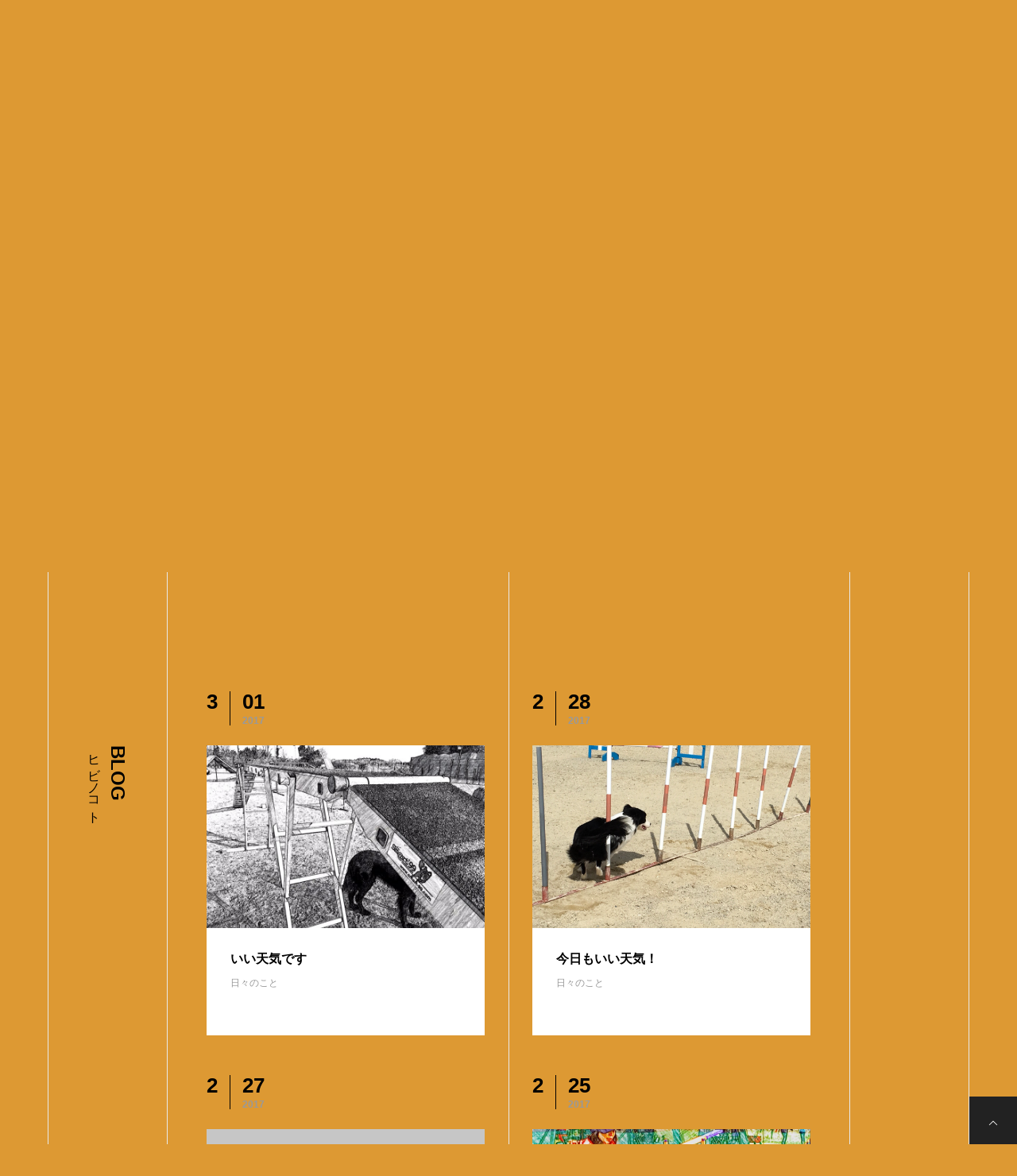

--- FILE ---
content_type: text/html; charset=UTF-8
request_url: http://aile.info/?page_id=13717&paged=47
body_size: 13342
content:
<!DOCTYPE html>
<html class="pc" lang="ja">
<head prefix="og: http://ogp.me/ns# fb: http://ogp.me/ns/fb#">
<meta charset="UTF-8">
<!--[if IE]><meta http-equiv="X-UA-Compatible" content="IE=edge"><![endif]-->
<meta name="viewport" content="width=device-width">
<title>ブログ | Funstyle!</title>
<meta name="description" content="奈良にあるアジリティ専門的のスクールです">
<link rel="pingback" href="http://aile.info/xmlrpc.php">
<link rel="shortcut icon" href="http://aile.info/wp-content/uploads/2019/01/xIMG_2820-1.jpg.pagespeed.ic.rJe9X7ut7-.webp">
<meta property="og:type" content="website">
<meta property="og:url" content="http://aile.info/?page_id=13717&#038;paged=47">
<meta property="og:title" content="ブログ一覧ページ &#8211; ページ 47 &#8211; Funstyle!">
<meta property="og:description" content="奈良にあるアジリティ専門的のスクールです">
<meta property="og:site_name" content="Funstyle!">
<meta property="og:image" content="http://aile.info/wp-content/themes/tree_tcd081/img/common/no-image-510x320.gif">
<meta property="og:image:secure_url" content="http://aile.info/wp-content/themes/tree_tcd081/img/common/no-image-510x320.gif"> 
<meta property="og:image:width" content="510"> 
<meta property="og:image:height" content="320">
<link rel='dns-prefetch' href='//s.w.org'/>
<link rel="alternate" type="application/rss+xml" title="Funstyle! &raquo; フィード" href="http://aile.info/?feed=rss2"/>
<link rel="alternate" type="application/rss+xml" title="Funstyle! &raquo; コメントフィード" href="http://aile.info/?feed=comments-rss2"/>
		<script type="text/javascript">window._wpemojiSettings={"baseUrl":"https:\/\/s.w.org\/images\/core\/emoji\/12.0.0-1\/72x72\/","ext":".png","svgUrl":"https:\/\/s.w.org\/images\/core\/emoji\/12.0.0-1\/svg\/","svgExt":".svg","source":{"concatemoji":"http:\/\/aile.info\/wp-includes\/js\/wp-emoji-release.min.js?ver=5.4.18"}};!function(e,a,t){var n,r,o,i=a.createElement("canvas"),p=i.getContext&&i.getContext("2d");function s(e,t){var a=String.fromCharCode;p.clearRect(0,0,i.width,i.height),p.fillText(a.apply(this,e),0,0);e=i.toDataURL();return p.clearRect(0,0,i.width,i.height),p.fillText(a.apply(this,t),0,0),e===i.toDataURL()}function c(e){var t=a.createElement("script");t.src=e,t.defer=t.type="text/javascript",a.getElementsByTagName("head")[0].appendChild(t)}for(o=Array("flag","emoji"),t.supports={everything:!0,everythingExceptFlag:!0},r=0;r<o.length;r++)t.supports[o[r]]=function(e){if(!p||!p.fillText)return!1;switch(p.textBaseline="top",p.font="600 32px Arial",e){case"flag":return s([127987,65039,8205,9895,65039],[127987,65039,8203,9895,65039])?!1:!s([55356,56826,55356,56819],[55356,56826,8203,55356,56819])&&!s([55356,57332,56128,56423,56128,56418,56128,56421,56128,56430,56128,56423,56128,56447],[55356,57332,8203,56128,56423,8203,56128,56418,8203,56128,56421,8203,56128,56430,8203,56128,56423,8203,56128,56447]);case"emoji":return!s([55357,56424,55356,57342,8205,55358,56605,8205,55357,56424,55356,57340],[55357,56424,55356,57342,8203,55358,56605,8203,55357,56424,55356,57340])}return!1}(o[r]),t.supports.everything=t.supports.everything&&t.supports[o[r]],"flag"!==o[r]&&(t.supports.everythingExceptFlag=t.supports.everythingExceptFlag&&t.supports[o[r]]);t.supports.everythingExceptFlag=t.supports.everythingExceptFlag&&!t.supports.flag,t.DOMReady=!1,t.readyCallback=function(){t.DOMReady=!0},t.supports.everything||(n=function(){t.readyCallback()},a.addEventListener?(a.addEventListener("DOMContentLoaded",n,!1),e.addEventListener("load",n,!1)):(e.attachEvent("onload",n),a.attachEvent("onreadystatechange",function(){"complete"===a.readyState&&t.readyCallback()})),(n=t.source||{}).concatemoji?c(n.concatemoji):n.wpemoji&&n.twemoji&&(c(n.twemoji),c(n.wpemoji)))}(window,document,window._wpemojiSettings);</script>
		<style type="text/css">
img.wp-smiley,
img.emoji {
	display: inline !important;
	border: none !important;
	box-shadow: none !important;
	height: 1em !important;
	width: 1em !important;
	margin: 0 .07em !important;
	vertical-align: -0.1em !important;
	background: none !important;
	padding: 0 !important;
}
</style>
	<link rel='stylesheet' id='style-css' href='http://aile.info/wp-content/themes/tree_tcd081/style.css,qver=1.0.pagespeed.ce.rBhF2UBpjn.css' type='text/css' media='all'/>
<link rel='stylesheet' id='wp-block-library-css' href='http://aile.info/wp-includes/css/dist/block-library/style.min.css,qver=5.4.18.pagespeed.ce.fSBR5sWfNZ.css' type='text/css' media='all'/>
<link rel='stylesheet' id='contact-form-7-css' href='http://aile.info/wp-content/plugins/contact-form-7/includes/css/styles.css,qver=5.2.pagespeed.ce.Wt99SRCV03.css' type='text/css' media='all'/>
<script type='text/javascript' src='http://aile.info/wp-includes/js/jquery/jquery.js,qver=1.12.4-wp.pagespeed.jm.gp20iU5FlU.js'></script>
<script type='text/javascript' src='http://aile.info/wp-includes/js/jquery/jquery-migrate.min.js,qver=1.4.1.pagespeed.jm.C2obERNcWh.js'></script>
<link rel='https://api.w.org/' href='http://aile.info/index.php?rest_route=/'/>

<link rel="stylesheet" href="http://aile.info/wp-content/themes/tree_tcd081/css/design-plus.css,qver=1.0.pagespeed.ce.meTaP9t9fJ.css">
<link rel="stylesheet" href="http://aile.info/wp-content/themes/tree_tcd081/css/sns-botton.css,qver=1.0.pagespeed.ce.syDyMq-mkh.css">
<link rel="stylesheet" media="screen and (max-width:1201px)" href="http://aile.info/wp-content/themes/tree_tcd081/css/responsive.css,qver=1.0.pagespeed.ce.dYPxubsPDX.css">
<link rel="stylesheet" media="screen and (max-width:1201px)" href="http://aile.info/wp-content/themes/tree_tcd081/css/footer-bar.css,qver=1.0.pagespeed.ce.3Sgw6umQt5.css">

<script src="http://aile.info/wp-content/themes/tree_tcd081/js/jquery.easing.1.3.js,qver=1.0.pagespeed.jm.buIHz7bp97.js"></script>
<script src="http://aile.info/wp-content/themes/tree_tcd081/js/jscript.js,qver=1.0.pagespeed.jm.SoTHwHAAjO.js"></script>
<script>//<![CDATA[
(function(){function $(id){return document.getElementById(id);}function reply(authorId,commentId,commentBox){var author=MGJS.$(authorId).innerHTML;var insertStr='<a href="#'+commentId+'">@'+author.replace(/\t|\n|\r\n/g,"")+'</a> \n';appendReply(insertStr,commentBox);}function quote(authorId,commentId,commentBodyId,commentBox){var author=MGJS.$(authorId).innerHTML;var comment=MGJS.$(commentBodyId).innerHTML;var insertStr='<blockquote cite="#'+commentBodyId+'">';insertStr+='\n<a href="#'+commentId+'">'+author.replace(/\t|\n|\r\n/g,"")+'</a> :';insertStr+=comment.replace(/\t/g,"");insertStr+='</blockquote>\n';insertQuote(insertStr,commentBox);}function appendReply(insertStr,commentBox){if(MGJS.$(commentBox)&&MGJS.$(commentBox).type=='textarea'){field=MGJS.$(commentBox);}else{alert("The comment box does not exist!");return false;}if(field.value.indexOf(insertStr)>-1){alert("You've already appended this reply!");return false;}if(field.value.replace(/\s|\t|\n/g,"")==''){field.value=insertStr;}else{field.value=field.value.replace(/[\n]*$/g,"")+'\n\n'+insertStr;}field.focus();}function insertQuote(insertStr,commentBox){if(MGJS.$(commentBox)&&MGJS.$(commentBox).type=='textarea'){field=MGJS.$(commentBox);}else{alert("The comment box does not exist!");return false;}if(document.selection){field.focus();sel=document.selection.createRange();sel.text=insertStr;field.focus();}else if(field.selectionStart||field.selectionStart=='0'){var startPos=field.selectionStart;var endPos=field.selectionEnd;var cursorPos=startPos;field.value=field.value.substring(0,startPos)+insertStr+field.value.substring(endPos,field.value.length);cursorPos+=insertStr.length;field.focus();field.selectionStart=cursorPos;field.selectionEnd=cursorPos;}else{field.value+=insertStr;field.focus();}}window['MGJS']={};window['MGJS']['$']=$;window['MGJS_CMT']={};window['MGJS_CMT']['reply']=reply;window['MGJS_CMT']['quote']=quote;})();
//]]></script>

<link rel="stylesheet" href="http://aile.info/wp-content/themes/tree_tcd081/js/simplebar.css,qver=1.0.pagespeed.ce.4S9tBVKUFL.css">
<script src="http://aile.info/wp-content/themes/tree_tcd081/js/simplebar.min.js,qver=1.0.pagespeed.jm.hmyrJCGWay.js"></script>




<style type="text/css">

body, input, textarea { font-family: Arial, "ヒラギノ角ゴ ProN W3", "Hiragino Kaku Gothic ProN", "メイリオ", Meiryo, sans-serif; }

.rich_font, .p-vertical { font-family: Arial, "ヒラギノ角ゴ ProN W3", "Hiragino Kaku Gothic ProN", "メイリオ", Meiryo, sans-serif; }

.rich_font_type1 { font-family: Arial, "ヒラギノ角ゴ ProN W3", "Hiragino Kaku Gothic ProN", "メイリオ", Meiryo, sans-serif; }
.rich_font_type2 { font-family: Arial, "Hiragino Sans", "ヒラギノ角ゴ ProN", "Hiragino Kaku Gothic ProN", "游ゴシック", YuGothic, "メイリオ", Meiryo, sans-serif; font-weight:500; }
.rich_font_type3 { font-family: "Times New Roman" , "游明朝" , "Yu Mincho" , "游明朝体" , "YuMincho" , "ヒラギノ明朝 Pro W3" , "Hiragino Mincho Pro" , "HiraMinProN-W3" , "HGS明朝E" , "ＭＳ Ｐ明朝" , "MS PMincho" , serif; font-weight:500; }


#side_headline .main, .cb_side_headline .main { font-size:24px; }
#side_headline .sub, .cb_side_headline .sub { font-size:16px; }
@media screen and (max-width:750px) {
  #side_headline .main, .cb_side_headline .main { font-size:20px; }
  #side_headline .sub, .cb_side_headline .sub { font-size:14px; }
}
#header:after { background:#ffffff; }
#header, #header_logo, .global_menu > ul > li > a, #lang_button, #header_sns, #menu_button, #index_news { border-color:rgba(255,255,255,0.5); }
#header_logo .logo a, .global_menu > ul > li > a, #header_news a, #header_button, #menu_button:before, #header_sns li a:before, #lang_button li a { color:#ffffff; }
#header.active, #header.active #header_logo, #header.active .global_menu > ul > li > a, #header.active #lang_button, #header.active #header_sns, #header.active #menu_button, body.header_fix_mobile #header #menu_button { border-color:#dddddd; }
#header.active #header_logo .logo a, #header.active .global_menu > ul > li > a, #header.active #header_news a, #header.active #header_button, #header.active #menu_button:before, body.header_fix_mobile #header #menu_button:before, #header.active #header_sns li a:before, #header.active #lang_button li a { color:#000000; }
#header #header_logo .logo a:hover, #header .global_menu > ul > li > a:hover, #header #header_news a:hover, #header #header_button:hover, #header #menu_button:hover:before, #header #header_sns li a:hover:before, #header #lang_button li a:hover, .global_menu > ul > li.active_button > a, .global_menu > ul > li.active > a { color:#ff3f00 !important; }
#menu_button span { background:#ffffff; }
#header.active #menu_button span { background:#000000; }
#menu_button:hover span { background:#ff3f00 !important; }
body.home .global_menu > ul > li.current-menu-item > a { color:#ffffff !important; }
body.home #header.active .global_menu > ul > li.current-menu-item > a { color:#000000 !important; }
.global_menu ul ul a { color:#ffffff; background:#000000; }
.global_menu ul ul a:hover { background:#ff3f00; }
#drawer_menu .menu a, #drawer_menu .lang_button li { font-size:20px; }
#drawer_menu .menu a, #drawer_menu .close_button:before, #drawer_menu .header_sns a:before, #drawer_menu .menu li.current-menu-item.non_active_menu a, #drawer_menu .lang_button li a { color:#ffffff; }
#drawer_menu .menu a:hover, #drawer_menu .close_button:hover:before, #drawer_menu .header_sns a:hover:before, #drawer_menu .menu li.current-menu-item a, #drawer_menu .menu li.current-menu-item.non_active_menu a:hover, #drawer_menu .lang_button li a:hover { color:#ff3f00;  }
.global_menu > ul > li.current-menu-item > a { color:#ff3f00 !important; }
@media screen and (max-width:750px) {
  #drawer_menu .menu a, #drawer_menu .lang_button li { font-size:14px; }
}
.megamenu_menu_list .title { font-size:26px; }
.megamenu_menu_list .sub_title { font-size:12px; }
.megamenu_blog_list { background:#f8f7f6; }
.megamenu_blog_slider .title { font-size:14px; }
.megamenu_blog_list.type2 { background:#f8f7f6; }
.megamenu_blog_list.type2 .megamenu_blog_slider .title { font-size:14px; }
#footer, #footer a { color:#ffffff; }
#footer_menu, #footer_menu li, #footer_menu li:last-of-type, #copyright { border-color:rgba(255,255,255,0.3); }
.footer_info { font-size:16px; }
#return_top a:before { color:#ffffff; }
#return_top a { background:#222222; }
#return_top a:hover { background:#ff3f00; }
@media screen and (max-width:750px) {
  .footer_info { font-size:14px; }
}

.author_profile a.avatar img, .animate_image img, .animate_background .image, #recipe_archive .blur_image {
  width:100%; height:auto;
  -webkit-transition: transform  0.75s ease;
  transition: transform  0.75s ease;
}
.author_profile a.avatar:hover img, .animate_image:hover img, .animate_background:hover .image, #recipe_archive a:hover .blur_image {
  -webkit-transform: scale(1.2);
  transform: scale(1.2);
}



a { color:#000; }

a:hover, #header_logo a:hover, .megamenu_blog_list a:hover .title, #footer a:hover, #footer_social_link li a:hover:before, #bread_crumb a:hover, #bread_crumb li.home a:hover:after, #next_prev_post a:hover,
.megamenu_blog_slider a:hover , .megamenu_blog_slider .category a:hover, .megamenu_blog_slider_wrap .carousel_arrow:hover:before, .megamenu_menu_list .carousel_arrow:hover:before, .single_copy_title_url_btn:hover,
.p-dropdown__list li a:hover, .p-dropdown__title:hover, .p-dropdown__title:hover:after, .p-dropdown__title:hover:after, .p-dropdown__list li a:hover, .p-dropdown__list .child_menu_button:hover, .tcdw_search_box_widget .search_area .search_button:hover:before,
.tcd_category_list a:hover, .tcd_category_list .child_menu_button:hover, .styled_post_list1 a:hover .title, .index_post_list .category a:hover, #index_news a:hover, #blog_list .category a:hover, #post_title_area .category a:hover,
#post_title_area .post_meta a:hover, #single_author_title_area .author_link li a:hover:before, .author_profile a:hover, .author_profile .author_link li a:hover:before, #post_meta_bottom a:hover, .cardlink_title a:hover, .comment a:hover, .comment_form_wrapper a:hover, #searchform .submit_button:hover:before
  { color: #ff3f00; }

#submit_comment:hover, #cancel_comment_reply a:hover, #wp-calendar #prev a:hover, #wp-calendar #next a:hover, #wp-calendar td a:hover,
#p_readmore .button:hover, .page_navi a:hover, #post_pagination a:hover,.c-pw__btn:hover, #post_pagination a:hover, #comment_tab li a:hover
  { background-color: #ff3f00; }

#comment_textarea textarea:focus, .c-pw__box-input:focus, .page_navi a:hover, #post_pagination a:hover
  { border-color: #ff3f00; }

.post_content a { color:#000000; }
.post_content a:hover { color:#ff3f00; }
#main_contents { border-right:1px solid #e9e9e9; border-left:1px solid #e9e9e9; }
#main_contents:before, #main_contents:after, #main_contents_line { background:#e9e9e9; }
.styled_h2 {
  font-size:22px !important; text-align:left; color:#000000;   border-top:1px solid #222222;
  border-bottom:1px solid #222222;
  border-left:0px solid #222222;
  border-right:0px solid #222222;
  padding:30px 0px 30px 0px !important;
  margin:0px 0px 30px !important;
}
.styled_h3 {
  font-size:20px !important; text-align:left; color:#000000;   border-top:2px solid #222222;
  border-bottom:1px solid #dddddd;
  border-left:0px solid #dddddd;
  border-right:0px solid #dddddd;
  padding:30px 0px 30px 20px !important;
  margin:0px 0px 30px !important;
}
.styled_h4 {
  font-size:18px !important; text-align:left; color:#000000;   border-top:0px solid #dddddd;
  border-bottom:0px solid #dddddd;
  border-left:2px solid #222222;
  border-right:0px solid #dddddd;
  padding:10px 0px 10px 15px !important;
  margin:0px 0px 30px !important;
}
.styled_h5 {
  font-size:16px !important; text-align:left; color:#000000;   border-top:0px solid #dddddd;
  border-bottom:0px solid #dddddd;
  border-left:0px solid #dddddd;
  border-right:0px solid #dddddd;
  padding:15px 15px 15px 15px !important;
  margin:0px 0px 30px !important;
}
.q_custom_button1 { background: #535353; color: #ffffff !important; border-color: #535353 !important; }
.q_custom_button1:hover, .q_custom_button1:focus { background: #7d7d7d; color: #ffffff !important; border-color: #7d7d7d !important; }
.q_custom_button2 { background: #535353; color: #ffffff !important; border-color: #535353 !important; }
.q_custom_button2:hover, .q_custom_button2:focus { background: #7d7d7d; color: #ffffff !important; border-color: #7d7d7d !important; }
.q_custom_button3 { background: #535353; color: #ffffff !important; border-color: #535353 !important; }
.q_custom_button3:hover, .q_custom_button3:focus { background: #7d7d7d; color: #ffffff !important; border-color: #7d7d7d !important; }
.speech_balloon_left1 .speach_balloon_text { background-color: #ffdfdf; border-color: #ffdfdf; color: #000000 }
.speech_balloon_left1 .speach_balloon_text::before { border-right-color: #ffdfdf }
.speech_balloon_left1 .speach_balloon_text::after { border-right-color: #ffdfdf }
.speech_balloon_left2 .speach_balloon_text { background-color: #ffffff; border-color: #ff5353; color: #000000 }
.speech_balloon_left2 .speach_balloon_text::before { border-right-color: #ff5353 }
.speech_balloon_left2 .speach_balloon_text::after { border-right-color: #ffffff }
.speech_balloon_right1 .speach_balloon_text { background-color: #ccf4ff; border-color: #ccf4ff; color: #000000 }
.speech_balloon_right1 .speach_balloon_text::before { border-left-color: #ccf4ff }
.speech_balloon_right1 .speach_balloon_text::after { border-left-color: #ccf4ff }
.speech_balloon_right2 .speach_balloon_text { background-color: #ffffff; border-color: #0789b5; color: #000000 }
.speech_balloon_right2 .speach_balloon_text::before { border-left-color: #0789b5 }
.speech_balloon_right2 .speach_balloon_text::after { border-left-color: #ffffff }
.qt_google_map .pb_googlemap_custom-overlay-inner { background:#000000; color:#ffffff; }
.qt_google_map .pb_googlemap_custom-overlay-inner::after { border-color:#000000 transparent transparent transparent; }
</style>

<style id="current-page-style" type="text/css">
#page_header .headline { font-size:32px; color:#FFFFFF; background:rgba(255,63,0,0.6); }
#page_header .sub_title { font-size:14px; }
#page_header .desc { font-size:16px; color:#FFFFFF; }
#blog_list .title { font-size:16px; }
@media screen and (max-width:750px) {
  #page_header .headline { font-size:24px; }
  #page_header .sub_title{ font-size:12px; }
  #page_header .desc { font-size:14px; }
  #blog_list .title { font-size:14px; }
}
body { background:#dd9933; }
#site_wrap { display:none; }
#site_loader_overlay {
  background:#ffffff;
  opacity: 1;
  position: fixed;
  top: 0px;
  left: 0px;
  width: 100%;
  height: 100%;
  width: 100vw;
  height: 100vh;
  z-index: 99999;
}
#site_loader_logo { position:relative; width:100%; height:100%; }
#site_loader_logo_inner {
  position:absolute; text-align:center; width:100%;
  top:50%; -ms-transform: translateY(-50%); -webkit-transform: translateY(-50%); transform: translateY(-50%);
}
#site_loader_logo img.mobile { display:none; }
#site_loader_logo_inner p { margin-top:20px; line-height:2; }
@media screen and (max-width:750px) {
  #site_loader_logo.has_mobile_logo img.pc { display:none; }
  #site_loader_logo.has_mobile_logo img.mobile { display:inline; }
}
#site_loader_logo_inner .message { text-align:left; margin:30px auto 0; display:table; }
#site_loader_logo_inner .message.type2 { text-align:center; }
#site_loader_logo_inner .message.type3 { text-align:right; }
#site_loader_logo_inner .message_inner { display:inline; line-height:1.5; margin:0; }
@media screen and (max-width:750px) {
  #site_loader_logo .message { margin:23px auto 0; }
}

/* ----- animation ----- */
#site_loader_logo .logo_image { opacity:0; }
#site_loader_logo .message { opacity:0; }
#site_loader_logo.active .logo_image {
  -webkit-animation: opacityAnimation 1.4s ease forwards 0.5s;
  animation: opacityAnimation 1.4s ease forwards 0.5s;
}
#site_loader_logo.active .message {
  -webkit-animation: opacityAnimation 1.4s ease forwards 1.5s;
  animation: opacityAnimation 1.4s ease forwards 1.5s;
}
#site_loader_logo_inner .text { display:inline; }
#site_loader_logo_inner .dot_animation_wrap { display:inline; margin:0 0 0 4px; position:absolute; }
#site_loader_logo_inner .dot_animation { display:inline; }
#site_loader_logo_inner i {
  width:2px; height:2px; margin:0 4px 0 0; border-radius:100%;
  display:inline-block; background:#000;
  -webkit-animation: loading-dots-middle-dots 0.5s linear infinite; -ms-animation: loading-dots-middle-dots 0.5s linear infinite; animation: loading-dots-middle-dots 0.5s linear infinite;
}
#site_loader_logo_inner i:first-child {
  opacity: 0;
  -webkit-animation: loading-dots-first-dot 0.5s infinite; -ms-animation: loading-dots-first-dot 0.5s linear infinite; animation: loading-dots-first-dot 0.5s linear infinite;
  -webkit-transform: translate(-4px); -ms-transform: translate(-4px); transform: translate(-4px);
}
#site_loader_logo_inner i:last-child {
  -webkit-animation: loading-dots-last-dot 0.5s linear infinite; -ms-animation: loading-dots-last-dot 0.5s linear infinite; animation: loading-dots-last-dot 0.5s linear infinite;
}
@-webkit-keyframes loading-dots-fadein{
  100% { opacity:1; }
}
@keyframes loading-dots-fadein{
  100% { opacity:1; }
}
@-webkit-keyframes loading-dots-first-dot {
  100% { -webkit-transform:translate(6px); -ms-transform:translate(6px); transform:translate(6px); opacity:1; }
}
@keyframes loading-dots-first-dot {
  100% {-webkit-transform:translate(6px);-ms-transform:translate(6px); transform:translate(6px); opacity:1; }
}
@-webkit-keyframes loading-dots-middle-dots { 
  100% { -webkit-transform:translate(6px); -ms-transform:translate(6px); transform:translate(6px) }
}
@keyframes loading-dots-middle-dots {
  100% { -webkit-transform:translate(6px); -ms-transform:translate(6px); transform:translate(6px) }
}
@-webkit-keyframes loading-dots-last-dot {
  100% { -webkit-transform:translate(6px); -ms-transform:translate(6px); transform:translate(6px); opacity:0; }
}
@keyframes loading-dots-last-dot {
  100% { -webkit-transform:translate(6px); -ms-transform:translate(6px); transform:translate(6px); opacity:0; }
}
#site_loader_animation {
  width: 48px;
  height: 48px;
  font-size: 10px;
  text-indent: -9999em;
  position: fixed;
  top: 0;
  left: 0;
	right: 0;
	bottom: 0;
	margin: auto;
  border: 3px solid rgba(0,0,0,0.2);
  border-top-color: #000000;
  border-radius: 50%;
  -webkit-animation: loading-circle 1.1s infinite linear;
  animation: loading-circle 1.1s infinite linear;
}
@-webkit-keyframes loading-circle {
  0% { -webkit-transform: rotate(0deg); transform: rotate(0deg); }
  100% { -webkit-transform: rotate(360deg); transform: rotate(360deg); }
}
@media only screen and (max-width: 767px) {
	#site_loader_animation { width: 30px; height: 30px; }
}
@keyframes loading-circle {
  0% { -webkit-transform: rotate(0deg); transform: rotate(0deg); }
  100% { -webkit-transform: rotate(360deg); transform: rotate(360deg); }
}
#site_loader_logo_inner .message { font-size:16px; color:#000000; }
@media screen and (max-width:750px) {
  #site_loader_logo_inner .message { font-size:14px; }
}
</style>

<script type="text/javascript">jQuery(document).ready(function($){$('.megamenu_menu_slider').slick({infinite:true,dots:false,arrows:false,slidesToShow:3,slidesToScroll:1,swipeToSlide:true,touchThreshold:20,adaptiveHeight:false,pauseOnHover:true,autoplay:false,fade:false,easing:'easeOutExpo',speed:700,autoplaySpeed:5000});$('.megamenu_menu_slider_wrap .prev_item').on('click',function(){$(this).closest('.megamenu_menu_slider_wrap').find('.megamenu_menu_slider').slick('slickPrev');});$('.megamenu_menu_slider_wrap .next_item').on('click',function(){$(this).closest('.megamenu_menu_slider_wrap').find('.megamenu_menu_slider').slick('slickNext');});$('.megamenu_blog_slider').slick({infinite:true,dots:false,arrows:false,slidesToShow:4,slidesToScroll:1,swipeToSlide:true,touchThreshold:20,adaptiveHeight:false,pauseOnHover:true,autoplay:false,fade:false,easing:'easeOutExpo',speed:700,autoplaySpeed:5000});$('.megamenu_blog_slider_wrap .prev_item').on('click',function(){$(this).closest('.megamenu_blog_slider_wrap').find('.megamenu_blog_slider').slick('slickPrev');});$('.megamenu_blog_slider_wrap .next_item').on('click',function(){$(this).closest('.megamenu_blog_slider_wrap').find('.megamenu_blog_slider').slick('slickNext');});});</script>
<script type="text/javascript">jQuery(document).ready(function($){$('#header_news').slick({infinite:true,dots:false,arrows:false,slidesToShow:1,slidesToScroll:1,swipeToSlide:false,adaptiveHeight:false,pauseOnHover:true,autoplay:true,fade:false,vertical:true,easing:'easeOutExpo',speed:700,autoplaySpeed:5000});});</script>
<script type="text/javascript">jQuery(function($){if(!location.hash||location.hash=='#'){var paged=0,a,scrY=window.scrollY||window.pageYOffset;if(a=location.href.match(/\/page\/(\d+)/)){paged=a[1];}else if(a=location.href.match(/[\?&]paged=(\d+)/)){paged=a[1];}if(paged>1&&scrY<=$('#page_header').height()){$('#main_contents_link').trigger('click');}}});</script>
<link rel="icon" href="http://aile.info/wp-content/uploads/2017/02/xcropped-IMG_7096-32x32.jpg.pagespeed.ic.UzN55TdPb3.webp" sizes="32x32"/>
<link rel="icon" href="http://aile.info/wp-content/uploads/2017/02/xcropped-IMG_7096-192x192.jpg.pagespeed.ic.2mR_YWOz1b.webp" sizes="192x192"/>
<link rel="apple-touch-icon" href="http://aile.info/wp-content/uploads/2017/02/xcropped-IMG_7096-180x180.jpg.pagespeed.ic.MmR3hPuAU9.webp"/>
<meta name="msapplication-TileImage" content="http://aile.info/wp-content/uploads/2017/02/cropped-IMG_7096-270x270.jpg"/>
</head>
<body id="body" class="blog paged paged-47">


<div id="container">

   <header id="header">
 
    <div id="header_logo">
   
<h2 class="logo">
 <a href="http://aile.info/" title="Funstyle!">
    <img class="pc_logo_image type1" src="http://aile.info/wp-content/uploads/2020/07/headerlogo2.png?1769052848" alt="Funstyle!" title="Funstyle!" width="184" height="53"/>
  <img class="pc_logo_image type2" src="http://aile.info/wp-content/uploads/2020/07/headerlogo2.png?1769052848" alt="Funstyle!" title="Funstyle!" width="184" height="53"/>      <img class="mobile_logo_image type1" src="http://aile.info/wp-content/uploads/2020/07/headerlogo2.png?1769052848" alt="Funstyle!" title="Funstyle!" width="184" height="53"/>
  <img class="mobile_logo_image type2" src="http://aile.info/wp-content/uploads/2020/07/headerlogo2.png?1769052848" alt="Funstyle!" title="Funstyle!" width="184" height="53"/>   </a>
</h2>

  </div>

    <nav class="global_menu" id="global_menu_left">
   <ul id="menu-treetopmenuleft" class="menu"><li id="menu-item-13768" class="menu-item menu-item-type-custom menu-item-object-custom menu-item-home menu-item-13768 "><a title="ホーム" href="http://aile.info"><span class="title"><span class="title_inner"><span class="main">HOME</span><span class="sub">ホーム</span></span></span></a></li>
<li id="menu-item-13769" class="menu-item menu-item-type-post_type menu-item-object-page menu-item-13769 "><a title="どんなとこ？" href="http://aile.info/?page_id=3356"><span class="title"><span class="title_inner"><span class="main">About</span><span class="sub">どんなとこ？</span></span></span></a></li>
<li id="menu-item-13770" class="menu-item menu-item-type-post_type menu-item-object-page menu-item-13770 "><a href="http://aile.info/?page_id=23"><span class="title no_sub_title"><span class="title_inner"><span class="main">トレーナーについて</span></span></span></a></li>
</ul>  </nav>
  
    <nav class="global_menu" id="global_menu_right">
   <ul id="menu-treetopmenur" class="menu"><li id="menu-item-13771" class="menu-item menu-item-type-post_type menu-item-object-page menu-item-13771 "><a href="http://aile.info/?page_id=17"><span class="title no_sub_title"><span class="title_inner"><span class="main">ご利用料金</span></span></span></a></li>
<li id="menu-item-13772" class="menu-item menu-item-type-post_type menu-item-object-page menu-item-13772 "><a href="http://aile.info/?page_id=33"><span class="title no_sub_title"><span class="title_inner"><span class="main">アクセス</span></span></span></a></li>
<li id="menu-item-13773" class="menu-item menu-item-type-post_type menu-item-object-page menu-item-13773 "><a href="http://aile.info/?page_id=48"><span class="title no_sub_title"><span class="title_inner"><span class="main">お問い合わせ</span></span></span></a></li>
<li id="menu-item-13774" class="menu-item menu-item-type-custom menu-item-object-custom menu-item-13774 current-menu-item"><a href="http://aile.info/?page_id=13717"><span class="title no_sub_title"><span class="title_inner"><span class="main">BLOG</span></span></span></a></li>
</ul>  </nav>
  
    <div id="header_news">
      <article class="item">
    <a href="http://aile.info/?news=%e7%a7%8b%e3%81%aecd%e8%a9%a6%e9%a8%93%e3%81%ab%e3%81%a4%e3%81%84%e3%81%a6">
     <p class="date"><time class="entry-date updated" datetime="2020-07-10T09:15:26+09:00">2020.07.10</time></p>
     <h4 class="title"><span>秋のCD試験について</span></h4>
    </a>
   </article>
      <article class="item">
    <a href="http://aile.info/?news=10%e6%9c%887%e6%97%a5%ef%bc%88%e5%9c%9f%ef%bc%89%e3%82%aa%e3%83%bc%e3%83%97%e3%83%b3%e7%b7%b4%e7%bf%92%e4%bc%9a">
     <p class="date"><time class="entry-date updated" datetime="2017-09-17T17:55:28+09:00">2017.09.17</time></p>
     <h4 class="title"><span>10月7日（土）オープン練習会</span></h4>
    </a>
   </article>
      <article class="item">
    <a href="http://aile.info/?news=610-%e5%9c%9f%e6%9b%9c%e6%97%a5-%e3%82%aa%e3%83%bc%e3%83%97%e3%83%b3%e3%82%b3%e3%83%b3%e3%83%9a%e8%a1%8c%e3%81%84%e3%81%be%e3%81%99%e3%80%82">
     <p class="date"><time class="entry-date updated" datetime="2017-05-31T06:41:15+09:00">2017.05.19</time></p>
     <h4 class="title"><span>6/10 土曜日 オープンコンペ行います。</span></h4>
    </a>
   </article>
      <article class="item">
    <a href="http://aile.info/?news=311-%e6%9c%a8%e6%b4%a5%e5%b7%9d%e5%b8%82%e3%81%ab%e3%81%a6%e3%82%b3%e3%83%b3%e3%83%9a%e3%82%92%e8%a1%8c%e3%81%84%e3%81%be%e3%81%99%e3%80%82">
     <p class="date"><time class="entry-date updated" datetime="2017-02-08T19:09:40+09:00">2017.02.8</time></p>
     <h4 class="title"><span>3/11 木津川市にてコンペを行います。</span></h4>
    </a>
   </article>
      <article class="item">
    <a href="http://aile.info/?news=%e3%83%86%e3%83%bc%e3%83%9e%e5%88%a5%e7%b7%b4%e7%bf%92%e4%bc%9a">
     <p class="date"><time class="entry-date updated" datetime="2017-01-30T18:17:18+09:00">2017.01.30</time></p>
     <h4 class="title"><span>2月のテーマ別練習会の日程をアップしました。</span></h4>
    </a>
   </article>
     </div>
  
  <div id="header_right_top">

      <a id="header_button" class="no_sub_title" href="">体験会について</a>
   
      <ul id="header_sns" class="header_sns clearfix">
    <li class="insta"><a href="https://www.instagram.com/ailephy" rel="nofollow" target="_blank" title="Instagram"><span>Instagram</span></a></li>    <li class="twitter"><a href="https://twitter.com/Funstyle13" rel="nofollow" target="_blank" title="Twitter"><span>Twitter</span></a></li>    <li class="facebook"><a href="https://www.facebook.com/shigeki.shibuya.5" rel="nofollow" target="_blank" title="Facebook"><span>Facebook</span></a></li>            <li class="contact"><a href="http://aile.info/?page_id=48" rel="nofollow" target="_blank" title="Contact"><span>Contact</span></a></li>    <li class="rss"><a href="http://aile.info/?feed=rss2" rel="nofollow" target="_blank" title="RSS"><span>RSS</span></a></li>   </ul>
   
   
      <a id="menu_button" href="#"><span></span><span></span><span></span></a>
   
  </div><!-- END #header_right_top -->

  
 </header>
 
  
<div id="page_header">
 <div id="page_header_inner">
  <div class="catch_area">
      <div class="headline rich_font_type3">
    <h2><span class="main">BLOG</span><span class="sub_title rich_font_type2">ブログ</span></h2>
   </div>
         <p class="desc  pc">Funstyle!の日常を綴ります。<br/>
写真をみて雰囲気の参考になれば、と思います’。</p>
         <p class="desc mobile">Funstyle!の日常を綴ります。<br/>
写真をみて雰囲気の参考になれば、と思います’。</p>
     </div>
 </div>
 <a id="main_contents_link" href="#main_contents"></a>
  <div class="overlay" style="background:rgba(0,0,0,0.3);"></div>
   <div class="image pc" style="background:url(http://aile.info/wp-content/uploads/2020/07/IMG_6830.jpg) no-repeat center top; background-size:cover;"></div>
   <div class="image mobile" style="background:url(http://aile.info/wp-content/uploads/2020/07/IMG_6830.jpg) no-repeat center top; background-size:cover;"></div>
 </div>

<div id="main_contents">

  <div id="side_headline" class="blog_archive_side_headline">
  <h3><span class="main rich_font_type2">BLOG</span><span class="sub rich_font_type2">ヒビノコト</span></h3>
 </div>
 
 <div id="blog_archive">

  
  <div id="blog_list" class="clearfix">
      <article class="item">
        <div class="date_area clearfix">
     <p class="month">3</p>
     <p class="date"><time class="entry-date updated" datetime="2017-03-01T10:49:14+09:00"><span class="date1">01</span><span class="date2">2017</span></time></p>
    </div>
        <a class="image_link animate_background" href="http://aile.info/?p=9304">
     <div class="image_wrap">
      <div class="image" style="background:url(http://aile.info/wp-content/uploads/2017/03/img_0172.jpg) no-repeat center center; background-size:cover;"></div>
     </div>
    </a>
    <div class="title_area">
     <h3 class="title"><a href="http://aile.info/?p=9304"><span>いい天気です</span></a></h3>
          <p class="category blog_cat_id_2"><a href="http://aile.info/?cat=2">日々のこと</a></p>
         </div>
   </article>
      <article class="item">
        <div class="date_area clearfix">
     <p class="month">2</p>
     <p class="date"><time class="entry-date updated" datetime="2017-03-03T08:19:34+09:00"><span class="date1">28</span><span class="date2">2017</span></time></p>
    </div>
        <a class="image_link animate_background" href="http://aile.info/?p=9292">
     <div class="image_wrap">
      <div class="image" style="background:url(http://aile.info/wp-content/uploads/2017/03/img_0174-1.jpg) no-repeat center center; background-size:cover;"></div>
     </div>
    </a>
    <div class="title_area">
     <h3 class="title"><a href="http://aile.info/?p=9292"><span>今日もいい天気！</span></a></h3>
          <p class="category blog_cat_id_2"><a href="http://aile.info/?cat=2">日々のこと</a></p>
         </div>
   </article>
      <article class="item">
        <div class="date_area clearfix">
     <p class="month">2</p>
     <p class="date"><time class="entry-date updated" datetime="2017-02-28T11:22:23+09:00"><span class="date1">27</span><span class="date2">2017</span></time></p>
    </div>
        <a class="image_link animate_background" href="http://aile.info/?p=9280">
     <div class="image_wrap">
      <div class="image" style="background:url(http://aile.info/wp-content/themes/tree_tcd081/img/common/no_image2.gif) no-repeat center center; background-size:cover;"></div>
     </div>
    </a>
    <div class="title_area">
     <h3 class="title"><a href="http://aile.info/?p=9280"><span>晴天！</span></a></h3>
          <p class="category blog_cat_id_2"><a href="http://aile.info/?cat=2">日々のこと</a></p>
         </div>
   </article>
      <article class="item">
        <div class="date_area clearfix">
     <p class="month">2</p>
     <p class="date"><time class="entry-date updated" datetime="2017-02-25T14:45:26+09:00"><span class="date1">25</span><span class="date2">2017</span></time></p>
    </div>
        <a class="image_link animate_background" href="http://aile.info/?p=9256">
     <div class="image_wrap">
      <div class="image" style="background:url(http://aile.info/wp-content/uploads/2017/02/img_0120.jpg) no-repeat center center; background-size:cover;"></div>
     </div>
    </a>
    <div class="title_area">
     <h3 class="title"><a href="http://aile.info/?p=9256"><span>岡山県にて</span></a></h3>
          <p class="category blog_cat_id_2"><a href="http://aile.info/?cat=2">日々のこと</a></p>
         </div>
   </article>
      <article class="item">
        <div class="date_area clearfix">
     <p class="month">2</p>
     <p class="date"><time class="entry-date updated" datetime="2017-03-03T08:20:02+09:00"><span class="date1">24</span><span class="date2">2017</span></time></p>
    </div>
        <a class="image_link animate_background" href="http://aile.info/?p=9247">
     <div class="image_wrap">
      <div class="image" style="background:url(http://aile.info/wp-content/uploads/2017/03/img_0165.jpg) no-repeat center center; background-size:cover;"></div>
     </div>
    </a>
    <div class="title_area">
     <h3 class="title"><a href="http://aile.info/?p=9247"><span>晴天！</span></a></h3>
          <p class="category blog_cat_id_2"><a href="http://aile.info/?cat=2">日々のこと</a></p>
         </div>
   </article>
      <article class="item">
        <div class="date_area clearfix">
     <p class="month">2</p>
     <p class="date"><time class="entry-date updated" datetime="2017-02-23T07:54:58+09:00"><span class="date1">23</span><span class="date2">2017</span></time></p>
    </div>
        <a class="image_link animate_background" href="http://aile.info/?p=9244">
     <div class="image_wrap">
      <div class="image" style="background:url(http://aile.info/wp-content/uploads/2017/02/img_0055.jpg) no-repeat center center; background-size:cover;"></div>
     </div>
    </a>
    <div class="title_area">
     <h3 class="title"><a href="http://aile.info/?p=9244"><span>雨止みました(^^)</span></a></h3>
          <p class="category blog_cat_id_2"><a href="http://aile.info/?cat=2">日々のこと</a></p>
         </div>
   </article>
      <article class="item">
        <div class="date_area clearfix">
     <p class="month">2</p>
     <p class="date"><time class="entry-date updated" datetime="2017-02-22T18:51:26+09:00"><span class="date1">22</span><span class="date2">2017</span></time></p>
    </div>
        <a class="image_link animate_background" href="http://aile.info/?p=9224">
     <div class="image_wrap">
      <div class="image" style="background:url(http://aile.info/wp-content/uploads/2017/02/img_0052.jpg) no-repeat center center; background-size:cover;"></div>
     </div>
    </a>
    <div class="title_area">
     <h3 class="title"><a href="http://aile.info/?p=9224"><span>晴天！</span></a></h3>
          <p class="category blog_cat_id_2"><a href="http://aile.info/?cat=2">日々のこと</a></p>
         </div>
   </article>
      <article class="item">
        <div class="date_area clearfix">
     <p class="month">2</p>
     <p class="date"><time class="entry-date updated" datetime="2017-02-21T22:34:24+09:00"><span class="date1">21</span><span class="date2">2017</span></time></p>
    </div>
        <a class="image_link animate_background" href="http://aile.info/?p=9214">
     <div class="image_wrap">
      <div class="image" style="background:url(http://aile.info/wp-content/uploads/2017/02/img_7185-1.jpg) no-repeat center center; background-size:cover;"></div>
     </div>
    </a>
    <div class="title_area">
     <h3 class="title"><a href="http://aile.info/?p=9214"><span>曇り空</span></a></h3>
          <p class="category blog_cat_id_2"><a href="http://aile.info/?cat=2">日々のこと</a></p>
         </div>
   </article>
     </div><!-- END #blog_list -->

  <div class="page_navi clearfix">
<ul class='page-numbers'>
	<li><a class="prev page-numbers" href="/?page_id=13717&#038;paged=46"><span>&laquo;</span></a></li>
	<li><a class="page-numbers" href="/?page_id=13717&#038;paged=1">1</a></li>
	<li><a class="page-numbers" href="/?page_id=13717&#038;paged=2">2</a></li>
	<li><a class="page-numbers" href="/?page_id=13717&#038;paged=3">3</a></li>
	<li><a class="page-numbers" href="/?page_id=13717&#038;paged=4">4</a></li>
	<li><a class="page-numbers" href="/?page_id=13717&#038;paged=5">5</a></li>
	<li><a class="page-numbers" href="/?page_id=13717&#038;paged=6">6</a></li>
	<li><a class="page-numbers" href="/?page_id=13717&#038;paged=7">7</a></li>
	<li><a class="page-numbers" href="/?page_id=13717&#038;paged=8">8</a></li>
	<li><a class="page-numbers" href="/?page_id=13717&#038;paged=9">9</a></li>
	<li><a class="page-numbers" href="/?page_id=13717&#038;paged=10">10</a></li>
	<li><a class="page-numbers" href="/?page_id=13717&#038;paged=11">11</a></li>
	<li><a class="page-numbers" href="/?page_id=13717&#038;paged=12">12</a></li>
	<li><a class="page-numbers" href="/?page_id=13717&#038;paged=13">13</a></li>
	<li><a class="page-numbers" href="/?page_id=13717&#038;paged=14">14</a></li>
	<li><a class="page-numbers" href="/?page_id=13717&#038;paged=15">15</a></li>
	<li><a class="page-numbers" href="/?page_id=13717&#038;paged=16">16</a></li>
	<li><a class="page-numbers" href="/?page_id=13717&#038;paged=17">17</a></li>
	<li><a class="page-numbers" href="/?page_id=13717&#038;paged=18">18</a></li>
	<li><a class="page-numbers" href="/?page_id=13717&#038;paged=19">19</a></li>
	<li><a class="page-numbers" href="/?page_id=13717&#038;paged=20">20</a></li>
	<li><a class="page-numbers" href="/?page_id=13717&#038;paged=21">21</a></li>
	<li><a class="page-numbers" href="/?page_id=13717&#038;paged=22">22</a></li>
	<li><a class="page-numbers" href="/?page_id=13717&#038;paged=23">23</a></li>
	<li><a class="page-numbers" href="/?page_id=13717&#038;paged=24">24</a></li>
	<li><a class="page-numbers" href="/?page_id=13717&#038;paged=25">25</a></li>
	<li><a class="page-numbers" href="/?page_id=13717&#038;paged=26">26</a></li>
	<li><a class="page-numbers" href="/?page_id=13717&#038;paged=27">27</a></li>
	<li><a class="page-numbers" href="/?page_id=13717&#038;paged=28">28</a></li>
	<li><a class="page-numbers" href="/?page_id=13717&#038;paged=29">29</a></li>
	<li><a class="page-numbers" href="/?page_id=13717&#038;paged=30">30</a></li>
	<li><a class="page-numbers" href="/?page_id=13717&#038;paged=31">31</a></li>
	<li><a class="page-numbers" href="/?page_id=13717&#038;paged=32">32</a></li>
	<li><a class="page-numbers" href="/?page_id=13717&#038;paged=33">33</a></li>
	<li><a class="page-numbers" href="/?page_id=13717&#038;paged=34">34</a></li>
	<li><a class="page-numbers" href="/?page_id=13717&#038;paged=35">35</a></li>
	<li><a class="page-numbers" href="/?page_id=13717&#038;paged=36">36</a></li>
	<li><a class="page-numbers" href="/?page_id=13717&#038;paged=37">37</a></li>
	<li><a class="page-numbers" href="/?page_id=13717&#038;paged=38">38</a></li>
	<li><a class="page-numbers" href="/?page_id=13717&#038;paged=39">39</a></li>
	<li><a class="page-numbers" href="/?page_id=13717&#038;paged=40">40</a></li>
	<li><a class="page-numbers" href="/?page_id=13717&#038;paged=41">41</a></li>
	<li><a class="page-numbers" href="/?page_id=13717&#038;paged=42">42</a></li>
	<li><a class="page-numbers" href="/?page_id=13717&#038;paged=43">43</a></li>
	<li><a class="page-numbers" href="/?page_id=13717&#038;paged=44">44</a></li>
	<li><a class="page-numbers" href="/?page_id=13717&#038;paged=45">45</a></li>
	<li><a class="page-numbers" href="/?page_id=13717&#038;paged=46">46</a></li>
	<li><span aria-current="page" class="page-numbers current">47</span></li>
	<li><a class="page-numbers" href="/?page_id=13717&#038;paged=48">48</a></li>
	<li><a class="page-numbers" href="/?page_id=13717&#038;paged=49">49</a></li>
	<li><a class="page-numbers" href="/?page_id=13717&#038;paged=50">50</a></li>
	<li><a class="page-numbers" href="/?page_id=13717&#038;paged=51">51</a></li>
	<li><a class="page-numbers" href="/?page_id=13717&#038;paged=52">52</a></li>
	<li><a class="page-numbers" href="/?page_id=13717&#038;paged=53">53</a></li>
	<li><a class="page-numbers" href="/?page_id=13717&#038;paged=54">54</a></li>
	<li><a class="page-numbers" href="/?page_id=13717&#038;paged=55">55</a></li>
	<li><a class="page-numbers" href="/?page_id=13717&#038;paged=56">56</a></li>
	<li><a class="page-numbers" href="/?page_id=13717&#038;paged=57">57</a></li>
	<li><a class="page-numbers" href="/?page_id=13717&#038;paged=58">58</a></li>
	<li><a class="page-numbers" href="/?page_id=13717&#038;paged=59">59</a></li>
	<li><a class="page-numbers" href="/?page_id=13717&#038;paged=60">60</a></li>
	<li><a class="page-numbers" href="/?page_id=13717&#038;paged=61">61</a></li>
	<li><a class="page-numbers" href="/?page_id=13717&#038;paged=62">62</a></li>
	<li><a class="page-numbers" href="/?page_id=13717&#038;paged=63">63</a></li>
	<li><a class="page-numbers" href="/?page_id=13717&#038;paged=64">64</a></li>
	<li><a class="page-numbers" href="/?page_id=13717&#038;paged=65">65</a></li>
	<li><a class="page-numbers" href="/?page_id=13717&#038;paged=66">66</a></li>
	<li><a class="page-numbers" href="/?page_id=13717&#038;paged=67">67</a></li>
	<li><a class="page-numbers" href="/?page_id=13717&#038;paged=68">68</a></li>
	<li><a class="page-numbers" href="/?page_id=13717&#038;paged=69">69</a></li>
	<li><a class="page-numbers" href="/?page_id=13717&#038;paged=70">70</a></li>
	<li><a class="page-numbers" href="/?page_id=13717&#038;paged=71">71</a></li>
	<li><a class="page-numbers" href="/?page_id=13717&#038;paged=72">72</a></li>
	<li><a class="page-numbers" href="/?page_id=13717&#038;paged=73">73</a></li>
	<li><a class="page-numbers" href="/?page_id=13717&#038;paged=74">74</a></li>
	<li><a class="page-numbers" href="/?page_id=13717&#038;paged=75">75</a></li>
	<li><a class="page-numbers" href="/?page_id=13717&#038;paged=76">76</a></li>
	<li><a class="page-numbers" href="/?page_id=13717&#038;paged=77">77</a></li>
	<li><a class="page-numbers" href="/?page_id=13717&#038;paged=78">78</a></li>
	<li><a class="page-numbers" href="/?page_id=13717&#038;paged=79">79</a></li>
	<li><a class="page-numbers" href="/?page_id=13717&#038;paged=80">80</a></li>
	<li><a class="page-numbers" href="/?page_id=13717&#038;paged=81">81</a></li>
	<li><a class="page-numbers" href="/?page_id=13717&#038;paged=82">82</a></li>
	<li><a class="page-numbers" href="/?page_id=13717&#038;paged=83">83</a></li>
	<li><a class="page-numbers" href="/?page_id=13717&#038;paged=84">84</a></li>
	<li><a class="page-numbers" href="/?page_id=13717&#038;paged=85">85</a></li>
	<li><a class="page-numbers" href="/?page_id=13717&#038;paged=86">86</a></li>
	<li><a class="page-numbers" href="/?page_id=13717&#038;paged=87">87</a></li>
	<li><a class="page-numbers" href="/?page_id=13717&#038;paged=88">88</a></li>
	<li><a class="page-numbers" href="/?page_id=13717&#038;paged=89">89</a></li>
	<li><a class="page-numbers" href="/?page_id=13717&#038;paged=90">90</a></li>
	<li><a class="page-numbers" href="/?page_id=13717&#038;paged=91">91</a></li>
	<li><a class="page-numbers" href="/?page_id=13717&#038;paged=92">92</a></li>
	<li><a class="page-numbers" href="/?page_id=13717&#038;paged=93">93</a></li>
	<li><a class="page-numbers" href="/?page_id=13717&#038;paged=94">94</a></li>
	<li><a class="page-numbers" href="/?page_id=13717&#038;paged=95">95</a></li>
	<li><a class="page-numbers" href="/?page_id=13717&#038;paged=96">96</a></li>
	<li><a class="page-numbers" href="/?page_id=13717&#038;paged=97">97</a></li>
	<li><a class="page-numbers" href="/?page_id=13717&#038;paged=98">98</a></li>
	<li><a class="page-numbers" href="/?page_id=13717&#038;paged=99">99</a></li>
	<li><a class="page-numbers" href="/?page_id=13717&#038;paged=100">100</a></li>
	<li><a class="page-numbers" href="/?page_id=13717&#038;paged=101">101</a></li>
	<li><a class="page-numbers" href="/?page_id=13717&#038;paged=102">102</a></li>
	<li><a class="page-numbers" href="/?page_id=13717&#038;paged=103">103</a></li>
	<li><a class="page-numbers" href="/?page_id=13717&#038;paged=104">104</a></li>
	<li><a class="page-numbers" href="/?page_id=13717&#038;paged=105">105</a></li>
	<li><a class="next page-numbers" href="/?page_id=13717&#038;paged=48"><span>&raquo;</span></a></li>
</ul>

</div>

  
 </div><!-- END #blog_archive -->

 <div id="main_contents_line"></div>

</div><!-- END #main_contents -->


  <footer id="footer">

  
  <div id="footer_inner">

      <div id="footer_logo">
    
<h3 class="logo">
 <a href="http://aile.info/" title="Funstyle!">
    <img class="pc_logo_image" src="http://aile.info/wp-content/uploads/2020/07/text62.png?1769052848" alt="Funstyle!" title="Funstyle!" width="183" height="60"/>
      <img class="mobile_logo_image" src="http://aile.info/wp-content/uploads/2020/07/text62.png?1769052848" alt="Funstyle!" title="Funstyle!" width="183" height="60"/>
   </a>
</h3>

   </div>
   
      <p class="footer_info pc">〒630-0226 奈良県生駒市小平尾７３７番地　TEL 080-1407-5063<br/>
営業時間：年中無休　AM５時～PM１１時　定休日：不定休</p>
   <p class="footer_info mobile">〒630-0226<br/>
奈良県生駒市小平尾７３７番地<br/>
TEL 080-1407-5063<br/>
営業時間：年中無休　5:00 ~ 23:00<br/>
定休日：不定休<br/>
<br/>
Follow Me!<br/>
↓↓↓</p>   
      <ul id="footer_sns" class="clearfix">
    <li class="insta"><a href="https://www.instagram.com/ailephy" rel="nofollow" target="_blank" title="Instagram"><span>Instagram</span></a></li>    <li class="twitter"><a href="https://twitter.com/Funstyle13" rel="nofollow" target="_blank" title="Twitter"><span>Twitter</span></a></li>    <li class="facebook"><a href="https://www.facebook.com/shigeki.shibuya.5" rel="nofollow" target="_blank" title="Facebook"><span>Facebook</span></a></li>            <li class="contact"><a href="http://aile.info/?page_id=48" rel="nofollow" target="_blank" title="Contact"><span>Contact</span></a></li>    <li class="rss"><a href="http://aile.info/?feed=rss2" rel="nofollow" target="_blank" title="RSS"><span>RSS</span></a></li>   </ul>
   
  </div><!-- END #footer_inner -->

      <div id="footer_menu" class="footer_menu">
   <ul id="menu-treesumaho" class="menu"><li id="menu-item-13775" class="menu-item menu-item-type-custom menu-item-object-custom menu-item-home menu-item-13775 "><a href="http://aile.info"><span class="title no_sub_title"><span class="title_inner"><span class="main">HOME</span></span></span></a></li>
<li id="menu-item-13776" class="menu-item menu-item-type-post_type menu-item-object-page menu-item-13776 "><a href="http://aile.info/?page_id=3356"><span class="title no_sub_title"><span class="title_inner"><span class="main">About</span></span></span></a></li>
<li id="menu-item-13777" class="menu-item menu-item-type-post_type menu-item-object-page menu-item-13777 "><a href="http://aile.info/?page_id=23"><span class="title no_sub_title"><span class="title_inner"><span class="main">オーナー</span></span></span></a></li>
<li id="menu-item-13778" class="menu-item menu-item-type-post_type menu-item-object-page menu-item-13778 "><a href="http://aile.info/?page_id=17"><span class="title no_sub_title"><span class="title_inner"><span class="main">ご利用料金</span></span></span></a></li>
<li id="menu-item-13779" class="menu-item menu-item-type-post_type menu-item-object-page menu-item-13779 "><a title="行き方" href="http://aile.info/?page_id=33"><span class="title"><span class="title_inner"><span class="main">Access</span><span class="sub">行き方</span></span></span></a></li>
<li id="menu-item-13781" class="menu-item menu-item-type-custom menu-item-object-custom menu-item-13781 current-menu-item"><a href="http://aile.info/?page_id=13717"><span class="title no_sub_title"><span class="title_inner"><span class="main">BLOG</span></span></span></a></li>
<li id="menu-item-13780" class="menu-item menu-item-type-post_type menu-item-object-page menu-item-13780 "><a href="http://aile.info/?page_id=48"><span class="title no_sub_title"><span class="title_inner"><span class="main">お問い合わせ</span></span></span></a></li>
</ul>  </div>
  
    <div id="footer_overlay" style="background:rgba(0,0,0,0.3);"></div>
  
  <p id="copyright">Copyright © 2010 Agility Club Funstyle!</p>

    <div class="footer_bg_image pc" style="background:url(http://aile.info/wp-content/uploads/2020/01/DSC_0142-scaled.jpg) no-repeat center center; background-size:cover;"></div>
      <div class="footer_bg_image mobile" style="background:url(http://aile.info/wp-content/uploads/2020/01/dsc_00072243987847266024468.jpg) no-repeat center center; background-size:cover;"></div>
  
 </footer>

 
 <div id="return_top">
  <a href="#body"><span>PAGE TOP</span></a>
 </div>

 
</div><!-- #container -->

<div id="drawer_menu">
 <div class="close_button"></div>
 <div id="drawer_menu_inner">
      <nav class="menu">
   <ul id="menu-treesumaho-1" class="menu"><li class="menu-item menu-item-type-custom menu-item-object-custom menu-item-home menu-item-13775 "><a href="http://aile.info"><span class="title no_sub_title"><span class="title_inner"><span class="main">HOME</span></span></span></a></li>
<li class="menu-item menu-item-type-post_type menu-item-object-page menu-item-13776 "><a href="http://aile.info/?page_id=3356"><span class="title no_sub_title"><span class="title_inner"><span class="main">About</span></span></span></a></li>
<li class="menu-item menu-item-type-post_type menu-item-object-page menu-item-13777 "><a href="http://aile.info/?page_id=23"><span class="title no_sub_title"><span class="title_inner"><span class="main">オーナー</span></span></span></a></li>
<li class="menu-item menu-item-type-post_type menu-item-object-page menu-item-13778 "><a href="http://aile.info/?page_id=17"><span class="title no_sub_title"><span class="title_inner"><span class="main">ご利用料金</span></span></span></a></li>
<li class="menu-item menu-item-type-post_type menu-item-object-page menu-item-13779 "><a title="行き方" href="http://aile.info/?page_id=33"><span class="title"><span class="title_inner"><span class="main">Access</span><span class="sub">行き方</span></span></span></a></li>
<li class="menu-item menu-item-type-custom menu-item-object-custom menu-item-13781 current-menu-item"><a href="http://aile.info/?page_id=13717"><span class="title no_sub_title"><span class="title_inner"><span class="main">BLOG</span></span></span></a></li>
<li class="menu-item menu-item-type-post_type menu-item-object-page menu-item-13780 "><a href="http://aile.info/?page_id=48"><span class="title no_sub_title"><span class="title_inner"><span class="main">お問い合わせ</span></span></span></a></li>
</ul>  </nav>
      <ul class="header_sns clearfix">
   <li class="insta"><a href="https://www.instagram.com/ailephy" rel="nofollow" target="_blank" title="Instagram"><span>Instagram</span></a></li>   <li class="twitter"><a href="https://twitter.com/Funstyle13" rel="nofollow" target="_blank" title="Twitter"><span>Twitter</span></a></li>   <li class="facebook"><a href="https://www.facebook.com/shigeki.shibuya.5" rel="nofollow" target="_blank" title="Facebook"><span>Facebook</span></a></li>         <li class="contact"><a href="http://aile.info/?page_id=48" rel="nofollow" target="_blank" title="Contact"><span>Contact</span></a></li>   <li class="rss"><a href="http://aile.info/?feed=rss2" rel="nofollow" target="_blank" title="RSS"><span>RSS</span></a></li>  </ul>
     </div>
 <div class="overlay" style="background:rgba(0,0,0,0.6);"></div>
 <div id="drawer_menu_bg">
    <div id="menu-item-13775-image" class="image" style="background:url(http://aile.info/wp-content/uploads/2020/07/15541111_1171873402890153_1129996778676964656_n.jpg) no-repeat center top; background-size:cover;"></div>
   </div>
  <div class="bg_image pc" style="background:url(http://aile.info/wp-content/uploads/2020/07/IMG_6830.jpg) no-repeat center top; background-size:cover;"></div>
   <div class="bg_image mobile" style="background:url(http://aile.info/wp-content/uploads/2020/07/IMG_6830.jpg) no-repeat center top; background-size:cover;"></div>
 </div>

<script>jQuery(document).ready(function($){var winH=$(window).innerHeight();$('#page_header').css('height',winH);$(window).on('resize',function(){winH=$(window).innerHeight();$('#page_header').css('height',winH);});$('#main_contents_link').addClass('animate');$('#page_header').addClass('animate');});</script>


<link rel='stylesheet' id='slick-style-css' href='http://aile.info/wp-content/themes/tree_tcd081/js/slick.css,qver=1.0.0.pagespeed.ce.E7G2ZyuM-w.css' type='text/css' media='all'/>
<script type='text/javascript'>//<![CDATA[
var wpcf7={"apiSettings":{"root":"http:\/\/aile.info\/index.php?rest_route=\/contact-form-7\/v1","namespace":"contact-form-7\/v1"}};
//]]></script>
<script type='text/javascript' src='http://aile.info/wp-content/plugins/contact-form-7/includes/js/scripts.js,qver=5.2.pagespeed.jm.3szdCBLCvd.js'></script>
<script type='text/javascript'>//<![CDATA[
!function(d,l){"use strict";var e=!1,n=!1;if(l.querySelector)if(d.addEventListener)e=!0;if(d.wp=d.wp||{},!d.wp.receiveEmbedMessage)if(d.wp.receiveEmbedMessage=function(e){var t=e.data;if(t)if(t.secret||t.message||t.value)if(!/[^a-zA-Z0-9]/.test(t.secret)){for(var r,i,a,s=l.querySelectorAll('iframe[data-secret="'+t.secret+'"]'),n=l.querySelectorAll('blockquote[data-secret="'+t.secret+'"]'),o=new RegExp("^https?:$","i"),c=0;c<n.length;c++)n[c].style.display="none";for(c=0;c<s.length;c++)if(r=s[c],e.source===r.contentWindow){if(r.removeAttribute("style"),"height"===t.message){if(1e3<(a=parseInt(t.value,10)))a=1e3;else if(~~a<200)a=200;r.height=a}if("link"===t.message)if(i=l.createElement("a"),a=l.createElement("a"),i.href=r.getAttribute("src"),a.href=t.value,o.test(a.protocol))if(a.host===i.host)if(l.activeElement===r)d.top.location.href=t.value}}},e)d.addEventListener("message",d.wp.receiveEmbedMessage,!1),l.addEventListener("DOMContentLoaded",t,!1),d.addEventListener("load",t,!1);function t(){if(!n){n=!0;for(var e,t,r=-1!==navigator.appVersion.indexOf("MSIE 10"),i=!!navigator.userAgent.match(/Trident.*rv:11\./),a=l.querySelectorAll("iframe.wp-embedded-content"),s=0;s<a.length;s++){if(!(e=a[s]).getAttribute("data-secret"))t=Math.random().toString(36).substr(2,10),e.src+="#?secret="+t,e.setAttribute("data-secret",t);if(r||i)(t=e.cloneNode(!0)).removeAttribute("security"),e.parentNode.replaceChild(t,e)}}}}(window,document);
//]]></script>
<script type='text/javascript' src='http://aile.info/wp-content/themes/tree_tcd081/js/slick.min.js,qver=1.0.0.pagespeed.jm.7-LcV797cx.js'></script>
</body>
</html>

--- FILE ---
content_type: application/javascript
request_url: http://aile.info/wp-content/themes/tree_tcd081/js/jscript.js,qver=1.0.pagespeed.jm.SoTHwHAAjO.js
body_size: 2433
content:
jQuery(document).ready(function($){var $window=$(window);$('[data-megamenu]').each(function(){var mega_menu_button=$(this);var sub_menu_wrap="#"+$(this).data("megamenu");var hide_sub_menu_timer;var hide_sub_menu_interval=function(){if(hide_sub_menu_timer){clearInterval(hide_sub_menu_timer);hide_sub_menu_timer=null;}hide_sub_menu_timer=setInterval(function(){if(!$(mega_menu_button).is(':hover')&&!$(sub_menu_wrap).is(':hover')){$(sub_menu_wrap).stop().css('z-index','100').hide();clearInterval(hide_sub_menu_timer);hide_sub_menu_timer=null;}},20);};mega_menu_button.hover(function(){if(hide_sub_menu_timer){clearInterval(hide_sub_menu_timer);hide_sub_menu_timer=null;}if($('html').hasClass('pc')){$(this).parent().addClass('active_button');$('#header').addClass('active_mega_menu');if(!$('body').hasClass('single')){$('#header').addClass('active');}$(this).parent().find("ul").addClass('megamenu_child_menu');$(sub_menu_wrap).stop().css('z-index','200').show();if($('.megamenu_menu_slider').length){$('.megamenu_menu_slider').slick('setPosition');};if($('.megamenu_blog_slider').length){$('.megamenu_blog_slider').slick('setPosition');};}},function(){if($('html').hasClass('pc')){$(this).parent().removeClass('active_button');$('#header').removeClass('active_mega_menu');if(!$('body').hasClass('active_header')){if(!$('body').hasClass('header_fix')){$('#header').removeClass('active');}}$(this).parent().find("ul").removeClass('megamenu_child_menu');hide_sub_menu_interval();}});$(sub_menu_wrap).hover(function(){$(mega_menu_button).parent().addClass('active_button');$('#header').addClass('active_mega_menu');if(!$('body').hasClass('active_header')){$('#header').addClass('active');}},function(){$(mega_menu_button).parent().removeClass('active_button');$('#header').removeClass('active_mega_menu');if(!$('body').hasClass('active_header')){if(!$('body').hasClass('header_fix')){$('#header').removeClass('active');}}});$('#header').on('mouseout',sub_menu_wrap,function(){if($('html').hasClass('pc')){hide_sub_menu_interval();}});});$("#drawer_menu .menu li").hover(function(){$(this).addClass('active');$("#drawer_menu .menu li").addClass('non_active_menu');var menu_id='#'+$(this).attr('id')+'-image';$("#drawer_menu_bg .image").removeClass('active');$(menu_id).addClass('active');},function(){$(this).removeClass("active");$("#drawer_menu .menu li").removeClass('non_active_menu');$("#drawer_menu_bg .image").removeClass('active');});$("#menu_button").on('click',function(){$('body').addClass("open_drawer_menu");return false;});$("#drawer_menu .close_button").on('click',function(){$('body').removeClass("open_drawer_menu");$('body').addClass("close_drawer_menu");$('body').delay(900).queue(function(next){$(this).removeClass('close_drawer_menu');next();});return false;});$("#page_404_button").off('click');$("#page_404_button").on('click',function(){var myHref=$(this).attr("href");var myPos=$(myHref).offset().top;$("html,body").animate({scrollTop:myPos},1000,'easeOutExpo');return false;});$("a").bind("focus",function(){if(this.blur)this.blur();});$("a.target_blank").attr("target","_blank");var return_top_button=$('#return_top');$('a',return_top_button).click(function(){var myHref=$(this).attr("href");var myPos=$(myHref).offset().top;$("html,body").animate({scrollTop:myPos},1000,'easeOutExpo');return false;});return_top_button.removeClass('active');$window.scroll(function(){if($(this).scrollTop()>100){return_top_button.addClass('active');}else{return_top_button.removeClass('active');}});var fixedFooter=$('#fixed_footer_content');fixedFooter.removeClass('active');$window.scroll(function(){if($(this).scrollTop()>330){fixedFooter.addClass('active');}else{fixedFooter.removeClass('active');}});$('#fixed_footer_content .close').click(function(){$("#fixed_footer_content").hide();return false;});$("#comment_tab li").click(function(){$("#comment_tab li").removeClass('active');$(this).addClass("active");$(".tab_contents").hide();var selected_tab=$(this).find("a").attr("href");$(selected_tab).fadeIn();return false;});$(".tcdw_custom_drop_menu li:has(ul)").addClass('parent_menu');$(".tcdw_custom_drop_menu li").hover(function(){$(">ul:not(:animated)",this).slideDown("fast");$(this).addClass("active");},function(){$(">ul",this).slideUp("fast");$(this).removeClass("active");});$(".design_select_box select").on("click",function(){$(this).closest('.design_select_box').toggleClass("open");});$(document).mouseup(function(e){var container=$(".design_select_box");if(container.has(e.target).length===0){container.removeClass("open");}});if($('.p-dropdown').length){$('.p-dropdown__title').click(function(){$(this).toggleClass('is-active');$('+ .p-dropdown__list:not(:animated)',this).slideToggle();});}$(".p-dropdown li:has(ul)").addClass('parent_menu');$(".p-dropdown li.parent_menu > a").parent().prepend("<span class='child_menu_button'></span>");$(".p-dropdown li .child_menu_button").on('click',function(){if($(this).parent().hasClass("open")){$(this).parent().removeClass("active");$(this).parent().removeClass("open");$(this).parent().find('>ul:not(:animated)').slideUp("fast");return false;}else{$(this).parent().addClass("active");$(this).parent().addClass("open");$(this).parent().find('>ul:not(:animated)').slideDown("fast");return false;};});$('.widget_search #searchsubmit').wrap('<div class="submit_button"></div>');$('.google_search #searchsubmit').wrap('<div class="submit_button"></div>');$('.design2_content3').each(function(){var list_num=$('.item',this).length;$('.list_area',this).addClass('list_num'+list_num);});if(!$('body').hasClass('active_header')){$(".global_menu li.menu-item-has-children").hover(function(){$('#header').addClass('active_mega_menu');$('#header').addClass('active');},function(){$('#header').removeClass('active_mega_menu');if(!$('body').hasClass('header_fix')){$('#header').removeClass('active');}});};$(".global_menu li:not(.megamenu_parent)").hover(function(){$(">ul:not(:animated)",this).slideDown("fast");$(this).addClass("active");},function(){$(">ul",this).slideUp("fast");$(this).removeClass("active");});if($('.q_underline').length){var gradient_prefix=null;$('.q_underline').each(function(){var bbc=$(this).css('borderBottomColor');if(jQuery.inArray(bbc,['transparent','rgba(0, 0, 0, 0)'])==-1){if(gradient_prefix===null){gradient_prefix='';var ua=navigator.userAgent.toLowerCase();if(/webkit/.test(ua)){gradient_prefix='-webkit-';}else if(/firefox/.test(ua)){gradient_prefix='-moz-';}else{gradient_prefix='';}}$(this).css('borderBottomColor','transparent');if(gradient_prefix){$(this).css('backgroundImage',gradient_prefix+'linear-gradient(left, transparent 50%, '+bbc+' 50%)');}else{$(this).css('backgroundImage','linear-gradient(to right, transparent 50%, '+bbc+' 50%)');}}});$window.on('scroll.q_underline',function(){$('.q_underline:not(.is-active)').each(function(){var top=$(this).offset().top;if($window.scrollTop()>top-window.innerHeight){$(this).addClass('is-active');}});if(!$('.q_underline:not(.is-active)').length){$window.off('scroll.q_underline');}});}var mql=window.matchMedia('screen and (min-width: 1201px)');function checkBreakPoint(mql){if(mql.matches){$("html").removeClass("mobile");$("html").addClass("pc");$('a.megamenu_button').parent().addClass('megamenu_parent');$("#main_contents_link").off('click');$("#main_contents_link").on('click',function(){var myHref=$(this).attr("href");if($("body").hasClass("display_only_logo")){var myPos=$(myHref).offset().top;}else if($("body").hasClass("use_header_fix")){var myPos=$(myHref).offset().top-120;}else{var myPos=$(myHref).offset().top;}$("html,body").animate({scrollTop:myPos},1000,'easeOutExpo');return false;});$("#menu_archive_button a").off('click');$("#menu_archive_button a").on('click',function(){$("#menu_archive_button a").removeClass('active');$(this).addClass('active');var myHref=$(this).attr("href");if($(body).hasClass('use_header_fix')){var myPos=$(myHref).offset().top-180;}else{var myPos=$(myHref).offset().top-60;}$("html,body").animate({scrollTop:myPos},1000,'easeOutExpo');return false;});if($('body').hasClass('single')){$('#header').addClass('active');}$('#header').addClass('start');}else{$("html").removeClass("pc");$("html").addClass("mobile");$("#main_contents_link").off('click');$("#main_contents_link").on('click',function(){var myHref=$(this).attr("href");if($("body").hasClass("display_only_logo")){var myPos=$(myHref).offset().top;}else if($("body").hasClass("use_mobile_header_fix")){var myPos=$(myHref).offset().top-60;}else{var myPos=$(myHref).offset().top;}$("html,body").animate({scrollTop:myPos},1000,'easeOutExpo');return false;});$("#menu_archive_button a").off('click');$("#menu_archive_button a").on('click',function(){$("#menu_archive_button a").removeClass('active');$(this).addClass('active');var myHref=$(this).attr("href");if($(body).hasClass('use_mobile_header_fix')){var myPos=$(myHref).offset().top-100;}else{var myPos=$(myHref).offset().top-40;}$("html,body").animate({scrollTop:myPos},1000,'easeOutExpo');return false;});$('#header').removeClass('active');$('#header').addClass('start');};};mql.addListener(checkBreakPoint);checkBreakPoint(mql);});